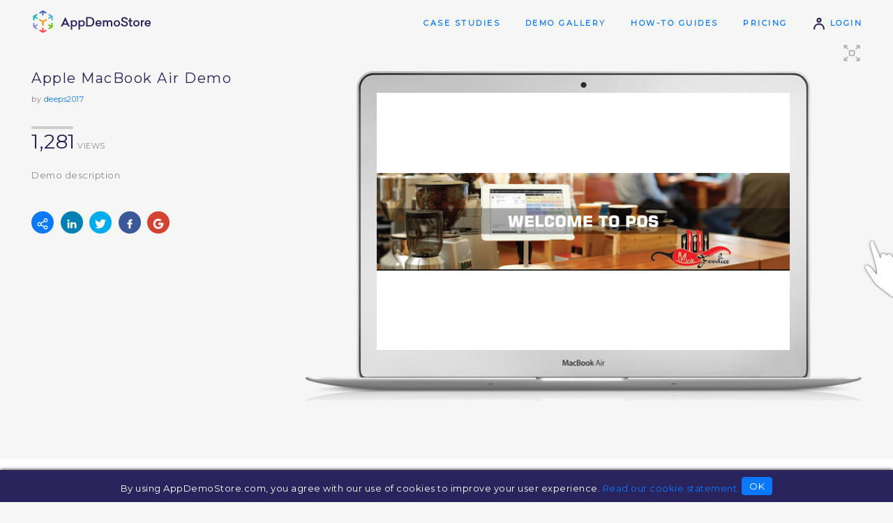

--- FILE ---
content_type: text/html;charset=utf-8
request_url: http://www.appdemostore.com/demo?id=6633265152655360
body_size: 13373
content:
<!DOCTYPE html>
<html lang='en'>
<head>
<meta charset='utf-8' />
<meta http-equiv='X-UA-Compatible' content='IE=Edge'>
<meta name='viewport' content='user-scalable=no, initial-scale=1, maximum-scale=1, minimum-scale=1, width=device-width'>
<meta content='Demo description. Web platform for creating and sharing clickable demos, guided tutorials and interactive trainings for mobile applications on iPhone, iPad, Android, Windows and Macbooks' name='description'/>
<title>Apple MacBook Air Demo</title>
<meta property='og:title' content='Apple MacBook Air Demo'/>
<meta property='og:description' content='Play the demo'/>
<meta property='og:image' content='https://lh3.googleusercontent.com/L_RaRhy7paL34k4QzRYNdRGfUaPAvyI7hH2djqFlBlZzflWHCKavVZYep6uERCH2bCEto0n0T-zjIf8inUCb5VdXMFpBQ8X4HKoJ=s1200'/>
<meta name='twitter:card' content='summary_large_image'>
<meta property='twitter:title' content='Apple MacBook Air Demo'/>
<meta property='twitter:description' content='Play the demo'/>
<meta property='twitter:image' content='https://lh3.googleusercontent.com/L_RaRhy7paL34k4QzRYNdRGfUaPAvyI7hH2djqFlBlZzflWHCKavVZYep6uERCH2bCEto0n0T-zjIf8inUCb5VdXMFpBQ8X4HKoJ=s1200'/>
<link href='https://fonts.googleapis.com/css?family=Montserrat' rel='stylesheet' type='text/css'>
<link href='https://fonts.googleapis.com/css?family=Roboto' rel='stylesheet' type='text/css'>
<link rel='stylesheet' type='text/css' href='/css/v2317_demo.css'/>
<script src='/js/v2317_demo.js' type='text/javascript'></script>
<link rel='shortcut icon' type='image/png' href='/favicon-2.ico'/>
<script>
  (function(i,s,o,g,r,a,m){i['GoogleAnalyticsObject']=r;i[r]=i[r]||function(){
  (i[r].q=i[r].q||[]).push(arguments)},i[r].l=1*new Date();a=s.createElement(o),
  m=s.getElementsByTagName(o)[0];a.async=1;a.src=g;m.parentNode.insertBefore(a,m)
  })(window,document,'script','//www.google-analytics.com/analytics.js','ga');

  ga('create', 'UA-31090930-1', 'appdemostore.com');
  
  ga('send', 'pageview');
  
</script>
 
 
<!-- Global site tag (gtag.js) - Google Analytics -->
<script async src="https://www.googletagmanager.com/gtag/js?id=G-DGLT30E228"></script>
<script>
  window.dataLayer = window.dataLayer || [];
  function gtag(){dataLayer.push(arguments);}
  gtag('js', new Date());

  gtag('config', 'G-DGLT30E228');
</script>


</head>
<body class=''>
<!--[if lt IE 11]>
<div class='a-error' style=''>You are using an old version of Internet Explorer. Please upgrade your browser to use this web site!</div>
<![endif]-->

<svg xmlns="http://www.w3.org/2000/svg" style="display: none;">

<symbol id='svg-user' viewBox='0 0 32 32' style='stroke-width:3.5; stroke-linecap:round;'>
	<path d='M 5 28 c 0 -15 22 -15 22 0' style='fill:none'/>
	<circle cx='16' cy='8' r='4' style='fill:none'/>
</symbol>

<symbol id='svg-mail' viewBox='0 0 32 32' style='stroke-width:3; stroke-linecap:round; stroke-linejoin:round; fill:none;'>
	<rect x='2' y='6' width='28' height='18' rx='2' ry='2' />
	<path d='M 3 7 l 13 9 l 13 -9' />
</symbol>
<symbol id='svg-twitter' viewBox='0 0 612 612' style='stroke-width:0;'>
	<path d="M612,116.258c-22.525,9.981-46.694,16.75-72.088,19.772c25.929-15.527,45.777-40.155,55.184-69.411 c-24.322,14.379-51.169,24.82-79.775,30.48c-22.907-24.437-55.49-39.658-91.63-39.658c-69.334,0-125.551,56.217-125.551,125.513 c0,9.828,1.109,19.427,3.251,28.606C197.065,206.32,104.556,156.337,42.641,80.386c-10.823,18.51-16.98,40.078-16.98,63.101 c0,43.559,22.181,81.993,55.835,104.479c-20.575-0.688-39.926-6.348-56.867-15.756v1.568c0,60.806,43.291,111.554,100.693,123.104 c-10.517,2.83-21.607,4.398-33.08,4.398c-8.107,0-15.947-0.803-23.634-2.333c15.985,49.907,62.336,86.199,117.253,87.194 c-42.947,33.654-97.099,53.655-155.916,53.655c-10.134,0-20.116-0.612-29.944-1.721c55.567,35.681,121.536,56.485,192.438,56.485 c230.948,0,357.188-191.291,357.188-357.188l-0.421-16.253C573.872,163.526,595.211,141.422,612,116.258z"/>
</symbol>
<symbol id='svg-google' viewBox='-10 -10 230 230' style='stroke-width:0;'>
	<path d="M0,105C0,47.103,47.103,0,105,0c23.383,0,45.515,7.523,64.004,21.756l-24.4,31.696C133.172,44.652,119.477,40,105,40 c-35.841,0-65,29.159-65,65s29.159,65,65,65c28.867,0,53.398-18.913,61.852-45H105V85h105v20c0,57.897-47.103,105-105,105	S0,162.897,0,105z"/>
</symbol>
<symbol id='svg-linkedin' viewBox='-50 -50 530 530' style='stroke-width:0;'>
	<path d="M430.117,261.543V420.56h-92.188V272.193c0-37.271-13.334-62.707-46.703-62.707 c-25.473,0-40.632,17.142-47.301,33.724c-2.432,5.928-3.058,14.179-3.058,22.477V420.56h-92.219c0,0,1.242-251.285,0-277.32h92.21 v39.309c-0.187,0.294-0.43,0.611-0.606,0.896h0.606v-0.896c12.251-18.869,34.13-45.824,83.102-45.824 C384.633,136.724,430.117,176.361,430.117,261.543z M52.183,9.558C20.635,9.558,0,30.251,0,57.463 c0,26.619,20.038,47.94,50.959,47.94h0.616c32.159,0,52.159-21.317,52.159-47.94C103.128,30.251,83.734,9.558,52.183,9.558z M5.477,420.56h92.184v-277.32H5.477V420.56z"/>
</symbol>
<symbol id='svg-facebook' viewBox='-10 -10 116 116' style='stroke-width:0;'>
	<path d="M72.089,0.02L59.624,0C45.62,0,36.57,9.285,36.57,23.656v10.907H24.037c-1.083,0-1.96,0.878-1.96,1.961v15.803 c0,1.083,0.878,1.96,1.96,1.96h12.533v39.876c0,1.083,0.877,1.96,1.96,1.96h16.352c1.083,0,1.96-0.878,1.96-1.96V54.287h14.654 c1.083,0,1.96-0.877,1.96-1.96l0.006-15.803c0-0.52-0.207-1.018-0.574-1.386c-0.367-0.368-0.867-0.575-1.387-0.575H56.842v-9.246 c0-4.444,1.059-6.7,6.848-6.7l8.397-0.003c1.082,0,1.959-0.878,1.959-1.96V1.98C74.046,0.899,73.17,0.022,72.089,0.02z"/>
</symbol>

<symbol id='svg-line' viewBox='0 0 48 48' style='stroke-width:4; stroke-linecap:round;'>
	<line x1='3' y1='24' x2='45' y2='24'/>
</symbol>
<symbol id='svg-close' viewBox='0 0 32 32' style='stroke-width:3; stroke-linecap:round; stroke-linejoin:round;'>
	<path d='M 4 4 l 24 24' style='fill:none;' />
	<path d='M 4 28 l 24 -24' style='fill:none;' />
</symbol>


<symbol id='svg-down' viewBox='0 0 16 16' style='stroke-width:3;stroke-linecap:round; stroke-linejoin:round;fill:none;'>
	<path d='M 2 6 l 6 4 l 6 -4'/>
</symbol>

<symbol id='svg-left' viewBox='0 0 16 16' style='stroke-width:3;stroke-linecap:round; stroke-linejoin:round;fill:none;'>
	<path d='M 10 2 l -4 6 l 4 6'/>
</symbol>

<symbol id='svg-more' viewBox='0 0 32 32' style='stroke-width:2;stroke-linecap:round; stroke-linejoin:round;'>
	<rect x='8' y='15' width='2' height='2'/>
	<rect x='16' y='15' width='2' height='2'/>
	<rect x='24' y='15' width='2' height='2'/>
	
</symbol>

<symbol id='svg-eye' viewBox='0 0 20 20' style='stroke-width:2;stroke-linecap:round; stroke-linejoin:round;'>
	<path d='M 2 10 q 8 -11 16 0 q -8 11 -16 0' style='fill:none;'/>
	<circle cx='10' cy='10' r='2'/>
</symbol>


</svg>



<header>
<div class="a-container">
  
<a class="a-logo" id="a-logo" href="/"><img src='/img/ads_logo.4.png'/></a>
<a class="a-logo-company" id="a-logo-company" href="/"></a>

<nav id='nav' class='txt-caps-m'>
	<a href='/case_studies' class='nav-gallery'>Case Studies</a>
	<a href='/gallery' class='nav-gallery'>Demo Gallery</a>
	<a href='/help' class='nav-help'>How-to Guides</a>
	<a href='/pricing' class='nav-pricing'>Pricing</a>
	<a href='/signin'><svg class='i s20 darkblue'><use xlink:href='#svg-user'/></svg> Login</a>
</nav>


</div>
</header>

<div class='a-cookies bg-darkblue' id='a-cookies'>
	By using AppDemoStore.com, you agree with our use of cookies to improve your user experience. <a href='/cookies'>Read our cookie statement.</a>
	<button class='xs' id='b-cookies'>OK</button>
</div>

<script>

function toggleMenu() {
	$id('nav-2').classList.toggle('show');
};

AHeader.showNavigation('', '');
AHeader.showHelp('');
AHeader.setCompanyLink();

ACookies.checkShow();

</script>


<div class='a-messages'>
</div>
<svg xmlns="http://www.w3.org/2000/svg" style="display: none;">

<symbol id='svg-line2' viewBox='0 0 60 20' style='stroke-width:4; stroke-linecap:round;'>
	<line x1='2' y1='10' x2='58' y2='10'/>
</symbol>

<symbol id='svg-full-screen' viewBox='0 0 32 32' style='stroke-width:2;stroke-linecap:round; stroke-linejoin:round; fill:none;'>
	<path d='M 4 4 l 4 0'/>
	<path d='M 4 4 l 0 4'/>
	<path d='M 4 4 l 5 5'/>
	
	<path d='M 4 28 l 4 0'/>
	<path d='M 4 28 l 0 -4'/>
	<path d='M 4 28 l 5 -5'/>
	
	<path d='M 28 4 l -4 0'/>
	<path d='M 28 4 l 0 4'/>
	<path d='M 28 4 l -5 5'/>
	
	<path d='M 28 28 l -4 0'/>
	<path d='M 28 28 l 0 -4'/>
	<path d='M 28 28 l -5 -5'/>
	
	<rect x='12' y='12' width='8' height='8' rx='2' ry='2' />
</symbol>

<symbol id='svg-frame' viewBox='0 0 32 32' style='stroke-width:2;stroke-linecap:round; stroke-linejoin:round; fill:none;'>
	<rect x='6' y='2' width='20' height='28' rx='3' ry='3'/>
	
	<path d='M 6 8 l 20 0'/>
	<path d='M 6 24 l 20 0'/>
</symbol>

</svg>


<section class='a-top demo'>
<div class='a-container'>

<div id='rundemos' class='a-runmobile'>
	Tap to run demo <b></b>
	<br>
	<a href="/m/6633265152655360" class="a-demo-prev">
		<div id='demo-prev' class="a-demo-prev-img"></div>
	</a>
	<br>
	<a href="/m/6633265152655360" class='b white' onclick="DCookies.setCookie('showAddHomeScreen', 'true')">Add to Home Screen</a>
</div>

<div class='ib ib1 w30'>
	
	<h1>
		Apple MacBook Air Demo
		
	</h1>
	<div class='txt-s'>by <a href='/user/deeps2017'>deeps2017</a></div>
	<br>
	
	

	 
		<div class='a-demo-views txt-caps-s'>
			<svg class='i s60_20 gccc'><use xlink:href='#svg-line2'/></svg><br>
			<strong>1,281</strong> views
		</div>
	

	<p class='a-demo-desc'>
	Demo description
	</p>
	
	
	<br>
	<div class='a-demo-social'>
		<a class='share' 	onclick='APopup.show("popup-share")'><svg class='i s16 white'><use xlink:href='#svg-share'/></svg></a>
		
		<a class='linkedin' href='#'	target='_blank'><svg class='i s16 white'><use xlink:href='#svg-linkedin'/></svg></a>
		<a class='twitter' 	href='#' 	target='_blank'><svg class='i s16 white'><use xlink:href='#svg-twitter'/></svg></a>
		<a class='facebook' href='#' 	target='_blank'><svg class='i s16 white'><use xlink:href='#svg-facebook'/></svg></a>
		<a class='google' 	href='#'	target='_blank'><svg class='i s16 white'><use xlink:href='#svg-google'/></svg></a>
	</div>

</div><div class='ib ib2 w70'>

	<div id='a-demo-container' class='a-demo-container'>
		<div id='a-demo-progress' class='a-demo-progress'><b></b></div>
		<div id='a-demo-runner' class='a-demo-runner'></div>
		<div id='a-demo-overview' class='a-demo-overview bg-violet'></div>
		<div id='a-demo-cb' class=''>
			<b class='i'>&hellip;</b>
			<ul></ul>
		</div>
	</div>
	
	<div class='a-demo-touch a-cursor-1' id='touch'></div>
	<div class='a-demo-fullscr' id='but-full-screen' onclick="showFullScreen()">
		<svg class='i s28 gaaa'><use xlink:href='#svg-full-screen'/></svg>
	</div>

</div>


</div>
</section>

<div class='a-demo-fullscreen2'></div>


<section class='bg-white'>
<div class='a-container flex'>

	<div class='f1 a-get-trial'>
			<h4>You like this demo?</h4>
			Make one for your own app!<br><br>
		<a class="b" href='/signup'>Free 30-day Trial</a>
	</div>

	<div class='f2 a-picapp-ads'>
		<h4>
		Create Awesome app images on <a href='http://picapp.net' target='_blank'>picapp.net</a>
		</h4>
		<a id='a-picapp-cont' class='a-picapp-cont' href='http://picapp.net' target='_blank'>
			<img class="b" src='/img/picapp-iphone6.4.png'/>
			<img class='scr' src='//lh3.googleusercontent.com/8wYz1nxIEvq5xsDnyEGqoKf_ipO-uzVoWgj6e91c49BjytzRKAJdg6lCyjZ26UT2UtqQ_cMO9YGsMauYZRnRwS65jFH-yu2Xds3k'/>
		</a>
		<a id='a-picapp-cont2' class='a-picapp-cont2' href='http://picapp.net' target='_blank'>
			<img class="b" src='/img/picapp-ipad-air.2.png'/>
			<img class='scr' src='//lh3.googleusercontent.com/8wYz1nxIEvq5xsDnyEGqoKf_ipO-uzVoWgj6e91c49BjytzRKAJdg6lCyjZ26UT2UtqQ_cMO9YGsMauYZRnRwS65jFH-yu2Xds3k'/>
		</a>
	</div>
	
	<script>
		// picapp ads - vertical or horizontal
		if ('apple_macbook_air'.endsWith('_v')) $id('a-picapp-cont').style.display = 'inline-block';
		else $id('a-picapp-cont2').style.display = 'inline-block';
	</script>

</div>
</section>




<div class='popup-bg gray' id='popup-cb'>
<div class='popup'>
	<div class='popup-close' onclick='APopup.hide("popup-cb")'><b class='i close'>&#x2573;</b></div>
	<iframe src=''></iframe>
</div>
</div>

<div class='popup-bg gray' id='popup-cb-v'>
<div class='popup'>
	<div class='popup-close' onclick='APopup.hide("popup-cb-v")'><b class='i close'>&#x2573;</b></div>
	<div class='videos'></div>
</div>
</div>

<script>

//runner
var opt = {
container:document.getElementById('a-demo-runner'),
id:'6633265152655360',
title:'Apple MacBook Air Demo',

frameType:'apple_macbook_air',
jDemo:{"screens":[{"objects":[{"type":"timer","h":113,"w":113,"x":0,"y":0,"go":"n","timeout":3000,"transition":"slb"}],"id":"5851300824612864","url":"G13/8wYz1nxIEvq5xsDnyEGqoKf_ipO-uzVoWgj6e91c49BjytzRKAJdg6lCyjZ26UT2UtqQ_cMO9YGsMauYZRnRwS65jFH-yu2Xds3k","w":2377,"h":563,"label":"Untitled-6","layout":"fit screen","scrollTop":0,"scrollBot":0},{"objects":[{"type":"arrow","h":308,"w":308,"x":942,"y":314,"showAfterTimeout":300,"color":"#ff3333","angle":280,"arrowStyle":"curve","arrowLineWidth":5,"arrowCurveAngle":6},{"type":"textbox","h":123,"w":495,"x":945,"y":650,"showAfterTimeout":100,"text":"Enter your login Credentials ","fontFamily":"Comic Sans MS","fontSize":"34","fontWeight":"normal","textColor":"#ffffff","backgroundColor":"#ff3333","borderColor":"#aaaaaa","borderWidth":0,"borderRadius":0,"padding":0,"textAlign":"center","verticalAlign":"middle","opacity":95,"autotyping":true,"autotypingTimeout":200},{"type":"timer","h":113,"w":113,"x":0,"y":0,"go":"n","timeout":5000,"transition":"slb"}],"id":"5198372547854336","url":"G13/Y6G_VCdwOaIsVIV5DYB_71XsNfYYVNnoC0g5pZ_yz_P6o88zS16s7lSNuNjiA5a-nFfzEavZNT40x9uAWQIZO3LQCWuNXizU9iHy","w":1249,"h":571,"label":"0","layout":"fit screen","scrollTop":0,"scrollBot":0},{"objects":[{"type":"arrow","h":384,"w":384,"x":627,"y":145,"color":"#ff6600","angle":58,"arrowStyle":"curve","arrowLineWidth":4,"arrowCurveAngle":4,"showAfterTimeout":100},{"type":"textbox","h":98,"w":627,"x":18,"y":373,"showAfterTimeout":100,"text":"Click on POS and start using your Point of Sale ","fontFamily":"Comic Sans MS","fontSize":"34","fontWeight":"normal","textColor":"#ffffff","backgroundColor":"#ff3333","borderColor":"#aaaaaa","borderWidth":0,"borderRadius":0,"padding":0,"textAlign":"center","verticalAlign":"middle","opacity":89,"autotyping":true,"autotypingTimeout":200},{"type":"timer","h":113,"w":113,"x":0,"y":0,"go":"n","timeout":10000,"transition":"slb"}],"id":"6656235577278464","url":"G13/jsqqJJFyNSIE6metp959uauO7tqBXQ_xDK3jM4NUVQbvTX9UJicka8yZ3_CECnncY99d7NcsXWsQFL5d0kCR_wJ8gxipy4DxYwm04A","w":1306,"h":556,"label":"0","layout":"fit screen","scrollTop":0,"scrollBot":0},{"objects":[{"type":"arrow","h":283,"w":283,"x":945,"y":240,"showAfterTimeout":400,"color":"#ff3333","angle":288,"arrowStyle":"curve","arrowLineWidth":4,"arrowCurveAngle":4},{"type":"hotspot","h":222,"w":308,"x":606,"y":133,"showAfterTimeout":400,"go":"n","borderColor":"#ffffff","transition":"slb","glowInterval":3},{"type":"timer","h":113,"w":113,"x":0,"y":0,"go":"n","timeout":9000,"transition":"slb"},{"type":"textbox","h":93,"w":698,"x":182,"y":439,"showAfterTimeout":200,"text":"Click here to Categorize your employees ","fontFamily":"Comic Sans MS","fontSize":"34","fontWeight":"normal","textColor":"#ffffff","backgroundColor":"#ff3333","borderColor":"#aaaaaa","borderWidth":0,"borderRadius":0,"padding":0,"textAlign":"center","verticalAlign":"middle","opacity":90,"autotyping":true,"autotypingTimeout":500}],"id":"6499287003299840","url":"G13/0f9KHmDKPSSpbnNH1UmUlTWjyCHbhonF_6aHzZea3KK5cNbWcCWe5J8jnorqZZGvkQfL6MG-Wh7I0qBPTErsHJhZ31hh1orMXqhv","w":1205,"h":569,"label":"1","layout":"fit screen","scrollTop":0,"scrollBot":0},{"objects":[{"type":"textbox","h":139,"w":698,"x":701,"y":492,"text":"Click here to designate your staff for their duties ","fontFamily":"Comic Sans MS","fontSize":"34","fontWeight":"normal","textColor":"#ffffff","backgroundColor":"#ff3333","borderColor":"#aaaaaa","borderWidth":0,"borderRadius":0,"padding":0,"textAlign":"center","verticalAlign":"middle","opacity":90,"autotyping":true,"autotypingTimeout":100,"showAfterTimeout":200},{"type":"arrow","h":145,"w":145,"x":966,"y":342,"showAfterTimeout":800,"color":"#ff3333","angle":360,"arrowStyle":"curve2","arrowLineWidth":4,"arrowCurveAngle":4},{"type":"timer","h":113,"w":113,"x":0,"y":0,"go":"n","timeout":6000,"transition":"slb"}],"id":"5478845186572288","url":"G13/ZL-6pc03LZ6AOsGjOpojRvsZuCmfh47ZUxULZI13T1WZsBlHexuVeJen_ONNtRRQSR1cQxzXuNesC21BkU4PvDvQC2wJkX37eW9Sug","w":1293,"h":605,"label":"2","layout":"fit screen","scrollTop":0,"scrollBot":0},{"objects":[{"type":"arrow","h":182,"w":182,"x":627,"y":241,"showAfterTimeout":800,"color":"#ff3333","angle":330,"arrowStyle":"curve2","arrowLineWidth":10,"arrowCurveAngle":4},{"type":"textbox","h":83,"w":467,"x":166,"y":225,"showAfterTimeout":300,"text":"  add details of your tables","fontFamily":"Comic Sans MS","fontSize":"34","fontWeight":"normal","textColor":"#ffffff","backgroundColor":"#ff3333","borderColor":"#aaaaaa","borderWidth":0,"borderRadius":0,"padding":0,"textAlign":"center","verticalAlign":"middle","opacity":80,"autotyping":true,"autotypingTimeout":200},{"type":"hotspot","h":307,"w":671,"x":390,"y":465,"showAfterTimeout":300,"go":"n","borderColor":"#ff3333","borderRadius":2,"glowInterval":3},{"type":"timer","h":113,"w":113,"x":0,"y":0,"go":"n","timeout":9000,"transition":"slb"}],"id":"5933289904799744","url":"G13/5XEkVgbI5gewsOnKmOmdpaWRxi0ULkaf1nBZw_E6kywJZxPBDMSWUd9EW2H6gJlt5KWHtX5hZPa0PsEe8dnOiCqJXBTw8jbtUYkK9g","w":1314,"h":590,"label":"3","layout":"fit screen","scrollTop":0,"scrollBot":0},{"objects":[{"type":"arrow","h":265,"w":265,"x":677,"y":369,"showAfterTimeout":2000,"color":"#ff3333","angle":36,"arrowStyle":"curve2","arrowLineWidth":5,"arrowCurveAngle":4},{"type":"textbox","h":79,"w":415,"x":972,"y":470,"showAfterTimeout":300,"text":"Add customer details","fontFamily":"Comic Sans MS","fontSize":"34","fontWeight":"normal","textColor":"#ffffff","backgroundColor":"#ff3333","borderColor":"#aaaaaa","borderWidth":0,"borderRadius":2,"padding":0,"textAlign":"center","verticalAlign":"middle","opacity":90,"autotyping":true,"autotypingTimeout":500},{"type":"hotspot","h":71,"w":409,"x":973,"y":470,"showAfterTimeout":300,"go":"n","borderColor":"#ff3333","transition":"slb","glowInterval":1},{"type":"timer","h":113,"w":113,"x":0,"y":0,"go":"n","timeout":6000,"transition":"slb"}],"id":"6070316541411328","url":"G13/PQEZ28IyfeRlBlCzArad-KmQyUYMC7Oo5J7mPFNwy-5slIoOVb_Ry7mqvqvKZkgFX6Vm0rqddxVL0ewBHcmeqDKdIE9xGuoh8fdtBg","w":1333,"h":589,"label":"4","layout":"fit screen","scrollTop":0,"scrollBot":0},{"objects":[{"type":"hotspot","h":117,"w":612,"x":707,"y":330,"showAfterTimeout":500,"go":"n","borderColor":"#ff3333","transition":"slb","glowInterval":2,"borderRadius":9},{"type":"textbox","h":71,"w":550,"x":733,"y":547,"text":"add menu items to be ordered","fontFamily":"Comic Sans MS","fontSize":"34","fontWeight":"normal","textColor":"#ffffff","backgroundColor":"#ff3333","borderColor":"#aaaaaa","borderWidth":0,"borderRadius":0,"padding":0,"textAlign":"center","verticalAlign":"middle","opacity":90,"autotyping":true,"autotypingTimeout":1000,"showAfterTimeout":200},{"type":"timer","h":113,"w":113,"x":0,"y":0,"go":"n","timeout":9000,"transition":"slb"},{"type":"hotspot","h":449,"w":575,"x":79,"y":330,"showAfterTimeout":500,"go":"n","borderColor":"#ff3333","borderRadius":9,"transition":"slb","glowInterval":"2"}],"id":"6354838663200768","url":"G13/akbVlreOwo4N1yN3DMr6EPCJY4uysFm12hL5FWZp6wuY0m1eo7fsQWnd8C8MWtCCNEwYzFOrdgMhbaGwm6ArPfGiwiLNVmpJTxqNjQ","w":1223,"h":567,"label":"6","layout":"fit screen","scrollTop":0,"scrollBot":0},{"objects":[{"type":"textbox","h":107,"w":721,"x":105,"y":542,"text":"Click on a table to check the order details ","fontFamily":"Comic Sans MS","fontSize":"32","fontWeight":"normal","textColor":"#ffffff","backgroundColor":"#ff3333","borderColor":"#aaaaaa","borderWidth":0,"borderRadius":0,"padding":0,"textAlign":"center","verticalAlign":"middle","opacity":90,"autotyping":true,"autotypingTimeout":500},{"type":"hotspot","h":61,"w":56,"x":77,"y":332,"showAfterTimeout":300,"go":"n","borderColor":"#ff3333","transition":"slb","glowInterval":1},{"type":"timer","h":113,"w":113,"x":0,"y":0,"go":"n","timeout":7000,"transition":"slb"}],"id":"5290693507416064","url":"G13/rO-BgHEMkjSgd7Pjitha4t6c1qbsr0Slty_GEfTrHi_dj3oehCE2Jnu-1smokPujVPm0VPViay6CpDHT16m1s3ckSPMX1cDc7B-pOg","w":1230,"h":577,"label":"not","layout":"fit screen","scrollTop":0,"scrollBot":0},{"objects":[{"type":"hotspot","h":61,"w":56,"x":82,"y":310,"showAfterTimeout":300,"go":"n","borderColor":"#ff3333","transition":"slb","glowInterval":1},{"type":"textbox","h":95,"w":735,"x":108,"y":410,"text":"    Go to table order Status to deliver the items to add in the bill ","fontFamily":"Comic Sans MS","fontSize":"32","fontWeight":"normal","textColor":"#ffffff","backgroundColor":"#ff3333","borderColor":"#aaaaaa","borderWidth":0,"borderRadius":0,"padding":0,"textAlign":"center","verticalAlign":"middle","opacity":90,"autotyping":true,"autotypingTimeout":500,"showAfterTimeout":200},{"type":"timer","h":113,"w":113,"x":0,"y":0,"go":"n","timeout":9000,"transition":"slb"},{"type":"arrow","h":255,"w":255,"x":415,"y":150,"showAfterTimeout":300,"color":"#ff3333","angle":0,"arrowStyle":"curve","arrowLineWidth":4,"arrowCurveAngle":4},{"type":"hotspot","h":86,"w":545,"x":873,"y":379,"showAfterTimeout":200,"go":"n","borderColor":"#ff3333","glowInterval":"1"}],"id":"6214290287624192","url":"G13/lfp3i9J34o8RK-1G1_3UJ7S_fUy7FmOu61gDSEu_YGhQa6SvU3Ufd0Y370PBr2JMC3yaTfjYjQMEmFF5DaSQUhAVnoUwIEHLzKxI","w":1243,"h":639,"label":"5","layout":"fit screen","scrollTop":0,"scrollBot":0},{"objects":[{"type":"hotspot","h":50,"w":138,"x":867,"y":532,"showAfterTimeout":300,"go":"n","borderColor":"#ff3333","borderRadius":10,"transition":"slb","glowInterval":1},{"type":"textbox","h":114,"w":702,"x":65,"y":544,"text":"Click on Move Order to move an order from one table to another table","fontFamily":"Comic Sans MS","fontSize":"34","fontWeight":"normal","textColor":"#ffffff","backgroundColor":"#ff3333","borderColor":"#aaaaaa","borderWidth":0,"borderRadius":0,"padding":0,"textAlign":"center","verticalAlign":"middle","opacity":90,"autotyping":true,"autotypingTimeout":500},{"type":"timer","h":113,"w":113,"x":0,"y":0,"go":"n","timeout":9000,"transition":"slb"}],"id":"6676557852573696","url":"G13/gFdnZqcHa_F2aozZ0ZJwvHMAAztuydeR9zHpwYipFyQyn2a_WgP5MVJUHuJOTwtynDm3xKFK1JGrVVTPHqMX2nBfFEDMzR76QQFp","w":1252,"h":634,"label":"moveorder","layout":"fit screen","scrollTop":0,"scrollBot":0},{"objects":[{"type":"hotspot","h":52,"w":135,"x":1033,"y":673,"go":"n"},{"type":"arrow","h":360,"w":360,"x":687,"y":477,"color":"#ff3333","angle":113,"arrowStyle":"curve","arrowLineWidth":4,"arrowCurveAngle":4},{"type":"textbox","h":101,"w":627,"x":196,"y":483,"showAfterTimeout":100,"text":"   you can join a table with another table on click of Join Tables","fontFamily":"Comic Sans MS","fontSize":"34","fontWeight":"normal","textColor":"#ffffff","backgroundColor":"#ff3333","borderColor":"#aaaaaa","borderWidth":0,"borderRadius":0,"padding":0,"textAlign":"center","verticalAlign":"middle","opacity":95,"autotyping":true,"autotypingTimeout":200},{"type":"timer","h":113,"w":113,"x":0,"y":0,"go":"n","timeout":9000,"transition":"slb"}],"id":"5968185138348032","url":"G13/s5FDI4PTpQ6zVI9yu2nv89FeFghG0hPMubC5bMasFil4-RO-f0IpZNQafW6-iyuL3JtH81x79ukI6ehREy4v5CTOfBGb4BXSWSk","w":1254,"h":598,"label":"pain","layout":"fit screen","scrollTop":0,"scrollBot":0},{"objects":[{"type":"hotspot","h":62,"w":227,"x":858,"y":636,"showAfterTimeout":100,"go":"n","borderRadius":9,"glowInterval":2},{"type":"timer","h":113,"w":113,"x":0,"y":0,"go":"n","timeout":10000,"transition":"slb"},{"type":"textbox","h":70,"w":570,"x":46,"y":627,"text":"Click here to add extra charges ","fontFamily":"Comic Sans MS","fontSize":"34","fontWeight":"normal","textColor":"#ffffff","backgroundColor":"#ff3333","borderColor":"#aaaaaa","borderWidth":0,"borderRadius":0,"padding":0,"textAlign":"center","verticalAlign":"middle","opacity":90,"autotyping":false,"autotypingTimeout":500},{"type":"arrow","h":166,"w":166,"x":655,"y":581,"showAfterTimeout":400,"color":"#ff6600","angle":90,"arrowStyle":"curve","arrowLineWidth":6,"arrowCurveAngle":0}],"id":"4704110764883968","url":"G13/1wjAm5h8PVXcJjbbWmZbqMBhsQPBt90Gx-R4ILsa2BFXtP6bf_Jy--DfgQ6tXrgQmCpSM5-JgFpDgHLjQsWsH65Kiihm_B5zN6ipaw","w":1250,"h":640,"label":"extra","layout":"fit screen","scrollTop":0,"scrollBot":0},{"objects":[{"type":"arrow","h":284,"w":284,"x":839,"y":313,"color":"#ff3333","angle":113,"arrowStyle":"curve","arrowLineWidth":4,"arrowCurveAngle":6},{"type":"textbox","h":76,"w":462,"x":307,"y":511,"showAfterTimeout":100,"text":"                   Assign waiters to tables","fontFamily":"Comic Sans MS","fontSize":"34","fontWeight":"normal","textColor":"#ffffff","backgroundColor":"#ff3333","borderColor":"#aaaaaa","borderWidth":0,"borderRadius":0,"padding":0,"textAlign":"center","verticalAlign":"middle","opacity":95,"autotyping":true,"autotypingTimeout":200},{"type":"hotspot","h":73,"w":197,"x":1077,"y":416,"showAfterTimeout":100,"go":"n","borderColor":"#ff3333","glowInterval":1},{"type":"timer","h":113,"w":113,"x":0,"y":0,"go":"n","timeout":8000,"transition":"slb"}],"id":"5999813814386688","url":"G13/IfuNpyt6ebmM1Zf5nfnAHf0LfbeUURh2BH9BZRi9kyx1zGZ0bH53TDoHxL1MjHBy4XMsdycxiqTnSCF-eYdME1sRAsa6SZ5g3AE","w":1198,"h":617,"label":"waiter","layout":"fit screen","scrollTop":0,"scrollBot":0},{"objects":[{"type":"hotspot","h":64,"w":98,"x":1084,"y":563,"showAfterTimeout":100,"go":"n","borderColor":"#ff3333","glowInterval":2},{"type":"textbox","h":154,"w":687,"x":26,"y":572,"showAfterTimeout":100,"text":"click here to pay the billing amount and add complementary discounts &amp; food item .","fontFamily":"Comic Sans MS","fontSize":"34","fontWeight":"normal","textColor":"#ffffff","backgroundColor":"#ff3333","borderColor":"#aaaaaa","borderWidth":0,"borderRadius":0,"padding":0,"textAlign":"center","verticalAlign":"middle","opacity":95,"autotyping":true,"autotypingTimeout":200},{"type":"arrow","h":360,"w":360,"x":717,"y":413,"showAfterTimeout":100,"color":"#ff6600","angle":93,"arrowStyle":"curve","arrowLineWidth":4,"arrowCurveAngle":3},{"type":"timer","h":113,"w":113,"x":0,"y":0,"go":"n","timeout":12000,"transition":"slb"}],"id":"5313718558654464","url":"G13/y4KHSmTQA5hRBsd8h-m-TYiVRYfprbZvBGrkM1rY6AmdGHgmOnvHVHdbpqDF_AE73QyTS8owwixpSP5AXVYzddtCcXmLTAG2xd0","w":1126,"h":564,"label":"pay","layout":"fit screen","scrollTop":0,"scrollBot":0},{"objects":[{"type":"hotspot","h":49,"w":200,"x":1187,"y":690,"showAfterTimeout":500,"go":"n","borderColor":"#ff3333","transition":"slb","glowInterval":2},{"type":"timer","h":113,"w":113,"x":0,"y":0,"go":"n","timeout":7000,"transition":"slb"},{"type":"textbox","h":120,"w":607,"x":191,"y":655,"text":"Click here to update the payment and table status","fontFamily":"Comic Sans MS","fontSize":"34","fontWeight":"normal","textColor":"#ffffff","backgroundColor":"#ff3333","borderColor":"#aaaaaa","borderWidth":0,"borderRadius":0,"padding":0,"textAlign":"center","verticalAlign":"middle","opacity":90,"autotyping":true,"autotypingTimeout":500},{"type":"hotspot","h":64,"w":241,"x":856,"y":754,"go":"n"}],"id":"5353795435364352","url":"G13/nq8tWUNNKrqomm2OoTTeRBBEO_zB4wmLmc6SiGCK23yCFjF8DXJwyymveJiNhDje5DCdc8LMWPFfLntqxiY1I1XNtM5OhwQ63ow","w":1238,"h":634,"label":"paid","layout":"fit screen","scrollTop":0,"scrollBot":0},{"objects":[{"type":"hotspot","h":77,"w":204,"x":1038,"y":621,"showAfterTimeout":100,"go":"n","borderColor":"#ff3333","glowInterval":"2"},{"type":"timer","h":113,"w":113,"x":0,"y":0,"go":"n","timeout":8000,"transition":"slb"},{"type":"textbox","h":86,"w":533,"x":98,"y":610,"text":"Click here to cancel the order","fontFamily":"Comic Sans MS","fontSize":"34","fontWeight":"normal","textColor":"#ffffff","backgroundColor":"#ff3333","borderColor":"#aaaaaa","borderWidth":0,"borderRadius":0,"padding":0,"textAlign":"center","verticalAlign":"middle","opacity":90,"autotyping":true,"autotypingTimeout":500},{"type":"arrow","h":391,"w":391,"x":644,"y":480,"showAfterTimeout":1000,"color":"#ff6600","angle":96,"arrowStyle":"curve","arrowLineWidth":"3","arrowCurveAngle":3}],"id":"5172734646550528","url":"G13/JB8NQ3xkdCgexflYpXaqyTzKNp8Ps405ru0Wx_27x2oW_vyn4E2-9ciAoD3D5rd12pld9m0Fvw2BcmnEuaM_-gir61e4ogyriIeSiA","w":1069,"h":613,"label":"can","layout":"fit screen","scrollTop":0,"scrollBot":0},{"objects":[{"type":"hotspot","h":70,"w":181,"x":861,"y":599,"showAfterTimeout":400,"go":"n","borderColor":"#ff3333","glowInterval":"1"},{"type":"arrow","h":188,"w":188,"x":667,"y":559,"showAfterTimeout":1000,"color":"#ff3333","angle":81,"arrowStyle":"curve","arrowLineWidth":4,"arrowCurveAngle":2},{"type":"timer","h":113,"w":113,"x":0,"y":0,"go":"n","timeout":7000,"transition":"slb"},{"type":"textbox","h":80,"w":573,"x":47,"y":619,"showAfterTimeout":200,"text":"Click here to print the final bill","fontFamily":"Comic Sans MS","fontSize":"34","fontWeight":"normal","textColor":"#ffffff","backgroundColor":"#ff3333","borderColor":"#aaaaaa","borderWidth":0,"borderRadius":0,"padding":0,"textAlign":"center","verticalAlign":"middle","opacity":90,"autotyping":true,"autotypingTimeout":500}],"id":"4598571607261184","url":"G13/wzDd6SiLFs2tokZWyU7Z-WQrMdIrHn0-W_ibBciROlMSAw8uv9czDQRDJerNSNVee6h2Jh41OaHPDrqr98Y-ujRU99aX30bdhMI","w":1236,"h":555,"label":"gen","layout":"fit screen","scrollTop":0,"scrollBot":0},{"objects":[{"type":"image","h":459,"w":1209,"x":191,"y":44,"showAfterTimeout":1000,"imgId":"5931291369275392","imgUrl":"G13/EgM7XDUijZsyDG8Ry36gkETpMOCBh2wot948aaPsWXFiSKO3R_H5mtwHf8RhEnHRqaI-LdkxYN4ttZ0-Yhs73nPrpDM8xtGd5g9D","imgW":1237,"imgH":656},{"type":"textbox","h":233,"w":1367,"x":53,"y":551,"showAfterTimeout":200,"text":"for any further enquiry call us at our toll free number  1800-121-6465 or send us an email at care@minkfoodiee.com","fontFamily":"Comic Sans MS","fontSize":"40","fontWeight":"normal","textColor":"#ff3333","backgroundColor":"#ffffff","borderColor":"#aaaaaa","borderWidth":0,"borderRadius":0,"padding":0,"textAlign":"center","verticalAlign":"middle","opacity":90,"autotyping":true,"autotypingTimeout":500}],"color":"#ffffff","label":"","layout":"fit screen","scrollTop":0,"scrollBot":0}]},

showFrame:true,
showToolbar:true,
//hideAds:__hide_ads__,
brandingText:'',
brandingUrl:'',

autoplay:false,
autoplaySeconds:5,
autoplayResume:2,
autoplayTransition:'default',

cursor:1,

showAd: true,
showLeads:false,
leadsScreens:1,

lcClose: true,
lcMessage: 'Contact Info',
lcFields: 'fl_name,email,company,message',

enableAnalytics:false,
analyticsGa: '',

showProgress: false,
showOverview: false,
showCb: false,

settings_cb: {},

disableIframe: false,

}
;

// url param
if (DTools.hasUrlParam('autoplay')) opt.autoplay = true;

// demo
var demo;
window.onload = function() {
	
	demo = $arRunnerBuild.view(opt);

	//touch - position at the edge of the demo
	var rightEdge = ($id('a-demo-runner').clientWidth - demo.el.clientWidth) / 2;
	$id('touch').style.right =  rightEdge - $id('touch').clientWidth + 'px';

	demo.el.addEventListener('mouseenter', function() {
		$id('touch').style.display = 'none';
	});
	demo.el.addEventListener('mouseleave', function() {
		$id('touch').style.display = 'block';
	});
};

//preview for mobile
ADemoPrev($id('demo-prev'), { frameType:opt.frameType, jDemo:opt.jDemo, width:$id('demo-prev').clientWidth, height:$id('demo-prev').clientHeight });

// full screen
var showFullScreen = function() {
	
	// stop play
	demo.stopPlay(true);

	// full screen
	AFullScreen.show(opt);
	
	//window.open('/embed?id=6633265152655360','_blank');
};


//tooltips
DStyle.showTooltip2($id("but-full-screen"), "Full Screen");

// build social links
ASocial.wrapAll();

//keys
window.focus();
window.onkeydown = function(e) {
	switch (e.keyCode) {
	case 27: demo.doRestart(); break;		// esc
	case 37: demo.doPrevScreen(); break;	// left
	case 39: demo.doNextScreen(); break;	// right
	}
};

</script>


<svg xmlns="http://www.w3.org/2000/svg" style="display: none;">

<symbol id='svg-share' viewBox='47.667 46.833 24.2 26.06' style='stroke-width:0'>
	<path d="M67.095,63.362c-1.471,0-2.771,0.687-3.646,1.74l-6.391-3.218c0.083-0.353,0.139-0.715,0.139-1.093
		c0-0.532-0.108-1.035-0.27-1.514l6.83-4.262c0.859,0.849,2.037,1.376,3.338,1.376c2.631,0,4.771-2.139,4.771-4.766
		s-2.142-4.766-4.771-4.766c-2.623,0-4.758,2.139-4.758,4.766c0,0.532,0.106,1.036,0.27,1.515l-6.833,4.264
		c-0.862-0.851-2.044-1.378-3.349-1.378c-2.624,0-4.758,2.137-4.758,4.765c0,2.63,2.135,4.771,4.758,4.771
		c1.464,0,2.759-0.678,3.635-1.718l6.404,3.224c-0.078,0.342-0.127,0.692-0.127,1.059c0,2.627,2.135,4.766,4.758,4.766
		c2.631,0,4.771-2.139,4.771-4.766S69.726,63.362,67.095,63.362z M67.095,49.064c1.418,0,2.572,1.15,2.572,2.564
		s-1.154,2.564-2.572,2.564c-1.41,0-2.559-1.15-2.559-2.564S65.685,49.064,67.095,49.064z M52.425,63.362
		c-1.411,0-2.558-1.152-2.558-2.569c0-1.415,1.147-2.565,2.558-2.565c1.418,0,2.572,1.15,2.572,2.565
		C54.997,62.21,53.843,63.362,52.425,63.362z M67.095,70.692c-1.41,0-2.559-1.15-2.559-2.564s1.147-2.564,2.559-2.564
		c1.418,0,2.572,1.15,2.572,2.564S68.513,70.692,67.095,70.692z"/>
</symbol>

<symbol id='svg-embed' viewBox='0 0 41.894 21.924' style='stroke-width:0'>
	<path d="M11.382,0.801c-0.469-0.47-1.229-0.47-1.699,0l-9.331,9.331c-0.47,0.471-0.47,1.23,0,1.699l9.331,9.333
		c0.471,0.469,1.229,0.469,1.699,0c0.47-0.472,0.47-1.229,0-1.7l-8.483-8.483l8.483-8.482C11.851,2.031,11.851,1.27,11.382,0.801z"
		/>
	<path d="M41.544,10.132l-9.332-9.331c-0.473-0.47-1.23-0.47-1.701,0c-0.469,0.47-0.469,1.229,0,1.698l8.483,8.482
		l-8.483,8.483c-0.469,0.471-0.469,1.23,0,1.699c0.471,0.469,1.229,0.469,1.701,0l9.332-9.333
		C42.011,11.363,42.011,10.603,41.544,10.132z"/>
	<path d="M25.89,0.109c-0.604-0.276-1.313-0.01-1.59,0.595l-8.893,19.519c-0.274,0.604-0.009,1.316,0.595,1.593
		c0.162,0.073,0.329,0.108,0.497,0.108c0.456,0,0.893-0.262,1.093-0.704l8.893-19.521C26.761,1.095,26.494,0.383,25.89,0.109z"/>
</symbol>

<symbol id='svg-mobile' viewBox='0 0 38.532 59.999' style='stroke-width:0'>
	<path d="M32.802,0H5.734C2.572,0,0,2.572,0,5.734v48.532c0,3.161,2.572,5.733,5.734,5.733h27.067
		c3.16,0,5.73-2.572,5.73-5.733V5.734C38.534,2.572,35.962,0,32.802,0z M34.534,54.266c0,0.957-0.776,1.734-1.731,1.734H5.734
		C4.777,56,4,55.223,4,54.266V5.734C4,4.778,4.777,4,5.734,4h27.067c0.955,0,1.73,0.778,1.73,1.734v48.532H34.534z"/>
	<path d="M26.347,9.029H12.189c-1.104,0-2,0.896-2,2s0.896,2,2,2h14.157c1.104,0,2-0.896,2-2
		S27.452,9.029,26.347,9.029z"/>
	<path d="M19.268,45.096c-1.462,0-2.646,1.182-2.646,2.646c0,1.459,1.185,2.643,2.646,2.643
		c1.459,0,2.646-1.184,2.646-2.643C21.913,46.277,20.727,45.096,19.268,45.096z"/>
</symbol>

<symbol id='svg-download' viewBox='0 0 28.5 24.7' style='stroke-width:0'>
	<path d="M13.466,16.409c0.196,0.195,0.458,0.303,0.769,0.303c0.002,0,0.004,0,0.005,0l0.054,0.003
		c0.281,0,0.544-0.107,0.757-0.322l3.941-4.774c0.41-0.41,0.41-1.08-0.001-1.495c-0.401-0.396-1.079-0.413-1.505,0.019l-2.172,2.631
		V1.06c0-0.579-0.472-1.05-1.05-1.05c-0.579,0-1.051,0.471-1.051,1.05v11.742l-2.211-2.681c-0.401-0.396-1.094-0.396-1.489,0.001
		c-0.201,0.201-0.312,0.468-0.311,0.752c0.001,0.281,0.111,0.545,0.295,0.725L13.466,16.409z"/>
	<path d="M27.449,16.19c-0.579,0-1.051,0.471-1.051,1.047v5.353H2.102v-5.353c0-0.576-0.472-1.047-1.051-1.047
		C0.472,16.19,0,16.661,0,17.237v6.402c0,0.58,0.472,1.051,1.051,1.051h26.398c0.578,0,1.051-0.471,1.051-1.051v-6.402
		C28.5,16.661,28.027,16.19,27.449,16.19z"/>
</symbol>

</svg>
 
<div class='popup-bg a-demo-share-popup' id='popup-share'>
<div class='popup'>
	<div class='popup-close' onclick='APopup.hide("popup-share")'><svg class='i s32 white'><use xlink:href='#svg-close'/></svg></div>

	<div class='popup-title'>Share Demo</div>

	<div class='tabs' id='tabs-share'>
		<ul class='head'>
			<li class='sel'><svg class='i s28 blue'><use xlink:href='#svg-share'/></svg> Share
			<li><svg class='i blue' style='width:42px; height:22px'><use xlink:href='#svg-embed'/></svg> Embed
			<li><svg class='i s28 blue' style='width:20px; height:28px'><use xlink:href='#svg-mobile'/></svg> Mobile
			<li><svg class='i s28 blue'><use xlink:href='#svg-download'/></svg> Download
			<li><svg class='i s28 blue'><use xlink:href='#svg-more'/></svg> More
		</ul>
		<ul class='body'>
			<li class='sel'>
			
				<div class='t1'>
					
	
					<h5>Demo page:</h5>
					<a href='https://www.appdemostore.com/demo?id=6633265152655360'>www.appdemostore.com/demo?id=6633265152655360</a>
					
					<h5>Demo full screen:</h5>
					<a href='https://www.appdemostore.com/embed?id=6633265152655360'>www.appdemostore.com/embed?id=6633265152655360</a>
					
					<br><br>
					<h5>Demo ID: <b>6633265152655360</b></h5>
					<p>Play your demo on your Android device with the <a href='https://play.google.com/store/apps/details?id=eu.radcloud.appdemoplayer' target='_blank'>App Demo Player app</a></p>
					
				</div>
			<li>
				<div class='t1'>
					<h5>
						Embed demo into your web site
						<a href='http://blog.appdemostore.com/2012/05/how-to-embed-clickable-app-demo-in-your.html' class='questionmark' target='_blank' title='Read more'>?</a>
					</h5>
					<br>
					<div id='a-embedder-builder'></div>
				</div>
			<li>
				<div class='t1'>
					<img id='qr-code' src="" alt="QR code">
					<h5>
						View demo in a mobile browser
						<a href='http://blog.appdemostore.com/2013/07/how-to-view-demo-in-full-screen-on.html' class='questionmark' target='_blank' title='Read more'>?</a>
					</h5>
					<a href='/m/6633265152655360' target='_blank'>https://www.appdemostore.com/m/6633265152655360</a>
					<br><br>
					<h5>
						Embed demo in iOS app
						<a href='http://blog.appdemostore.com/2013/02/how-to-create-interactive-in-app_5.html' class='questionmark' target='_blank' title='Read more'>?</a>
					</h5>
<textarea readonly>
UIWebView *webView = [[UIWebView alloc] initWithFrame:UIScreen.mainScreen.bounds];
NSString *urlDemo = @"https://www.appdemostore.com/m/6633265152655360";
NSURL *url = [NSURL URLWithString:urlDemo];
NSURLRequest *urlRequest = [NSURLRequest requestWithURL:url];
[webView loadRequest:urlRequest];
</textarea>
					<br><br>
					<h5>
						Embed demo in Android app
						<a href='http://blog.appdemostore.com/2015/09/how-to-embed-demo-in-android-app.html' class='questionmark' target='_blank' title='Read more'>?</a>
					</h5>
<textarea readonly>
WebView webView = new WebView(this);
webView.getSettings().setJavaScriptEnabled(true);
String urlDemo = "https://www.appdemostore.com/m/6633265152655360";
webView.loadUrl(urlDemo);
</textarea>
				</div>
			<li>
				<div class='t1' style=''>
					<h5>Download demo</h5>
					
					<p><small>
						You can send this file to other people by email for example.<br>
						Or you can host the demo on your own web site.
					</small></p>
					<br>
					
					
					 
					<a id='b-download' class="b download white gen" href='#' onclick="doDownload()"></a>
					<br><br>
					
					<small>Leads, Feedback and Analytics are not enabled for the downloaded demo.</small>
				</div>			
				
				<div class='t1' style='display:none'>
					<h5>Download demo</h5>
					
					<p><small>
						Disabled by Admin.<br>
						Please contact your subscription administrator to be able to download demos.
					</small></p>
					<br>
				</div>				
					
				<div class='t1' style='display:none'>
					<h5>Download demo</h5>
					
					<p><small>
						Disabled for Trial accounts.<br>
						Please subscribe to be able to download demos.
					</small></p>
					<br>
				</div>				
					
			<li>
				<div class='t1'>
					<h6>
						Record video
					</h6>
					<p><small>
						Use a screen recording software to create an app demo video.<br>
						Step by step guide to video recording: <a href='http://blog.appdemostore.com/2013/01/app-demo-video-how-to-record-video-from_23.html' target='_blank'>How to create an app demo video</a>. 
					</small></p>
					
					<br>
					<h6>
						Print to PDF
					</h6>
					<p><small>
						Print your demo storyboard: <a class='b s white' href='/pdf?id=6633265152655360' rel="nofollow">Print to PDF</a><br>
						Step by step guide to PDF printing: <a href='http://blog.appdemostore.com/2015/07/print-demo-to-pdf.html' target='_blank'>How to print a Demo to PDF</a>.
					</small><p>
					<br>
					<h6>
						Build a native app
					</h6>
					<p><small>
						Build a native Android app and export it to APK.<br>
						Step by step guide to APK creation: <a href='http://blog.appdemostore.com/2016/03/how-to-build-native-android-app-demo.html' target='_blank'>How to build a native Android demo app</a>. 
					</small></p>
				</div>				
		</ul>
	</div>

</div>
</div>

<script>

// tabs
Tabs.wrap($sel('#tabs-share'));

//embed code builder 
var embedderBuilder = new AREmbedderBuilder({ id:6633265152655360, frameType:'apple_macbook_air' });
$id('a-embedder-builder').appendChild(embedderBuilder.el);

//build QR Code - deprecated - loads slowly sometimes - do it with timeout
setTimeout( function() {
	$id('qr-code').src = 'https://chart.googleapis.com/chart?cht=qr&chs=120x120&chl=' + encodeURIComponent('https://www.appdemostore.com/demo?id=6633265152655360');
}, 1000);

// Download
var bDownload = $id('b-download');

var doShowDl = function() {
	bDownload.classList.remove('white');
	bDownload.classList.remove('work');
	bDownload.classList.remove('load');
	bDownload.classList.add('dl');

	bDownload.href = '/download_zip?id=6633265152655360&download';
	bDownload.setAttribute('download', 'Apple_MacBook_Air_Demo.zip');
};
if (bDownload.classList.contains('dl')) doShowDl();

var doDownload = function() {
	
	if (bDownload.classList.contains('dl')) return;
	if (bDownload.classList.contains('work')) return;
	
	if (bDownload.classList.contains('gen')) {
		bDownload.classList.remove('gen');
		bDownload.classList.add('work');
		bDownload.classList.add('load');

		$post('/download_zip?id=6633265152655360&generate', '',
			function(res) { // Success
				doCheck();
			},
			function() { // Error
				$toast('An error occured. Could not generate Zip file.');
			}
		);
	}
	
};

var doCheck = function(el) {
	
	var i = setInterval( function() {

		$post('/download_zip?id=6633265152655360&check', '', function(res) {
			if ( res == 'OK') {
				clearInterval(i);
				doShowDl(el); 
			}
		});
		
	}, 10000);
	
};

</script>

 




<footer>
<div class='a-container'>

<h3>
	Get in touch:&nbsp;
	<span class='a-footer-social'>
	<a href='/about#contact'><svg class='i s24 g888'><use xlink:href='#svg-mail'/></svg></a>
	<a href='http://www.facebook.com/AppDemoStore' target='_blank'><svg class='i s24 g888'><use xlink:href='#svg-facebook'/></svg></a>
	<a href='http://www.linkedin.com/company/appdemostore-com' target='_blank'><svg class='i s24 g888'><use xlink:href='#svg-linkedin'/></svg></a>
	</span>
</h3>

<p class='a-footer-links'>
	<a href='/case_studies'>Case Studies</a>
	<a href='/gallery'>Demo Gallery</a>
	<a href='/help'>How-to Guides</a>
	<a href='/faq'>FAQ</a>
	<a href='/pricing'>Pricing</a>
	<a href='http://blog.appdemostore.com'>Blog</a>
	<a href='http://picapp.net' target='_blank'>PicApp</a>
</p>

<p class='a-footer-terms txt-s'>
	<a href='/'>&copy; AppDemoStore.com</a>
	<span class='a-footer-terms2'>
		<a href='/terms'>Terms of Service</a>
		<a href='/privacy'>Privacy Policy</a>
		<a href='/cookies'>Cookie Statement</a>
		<!-- <a href='/guidelines'>Community Guidelines</a>  -->
		<a href='/about'>About us</a>
	</span>
</p>

</div>
</footer>


</body>
</html>
